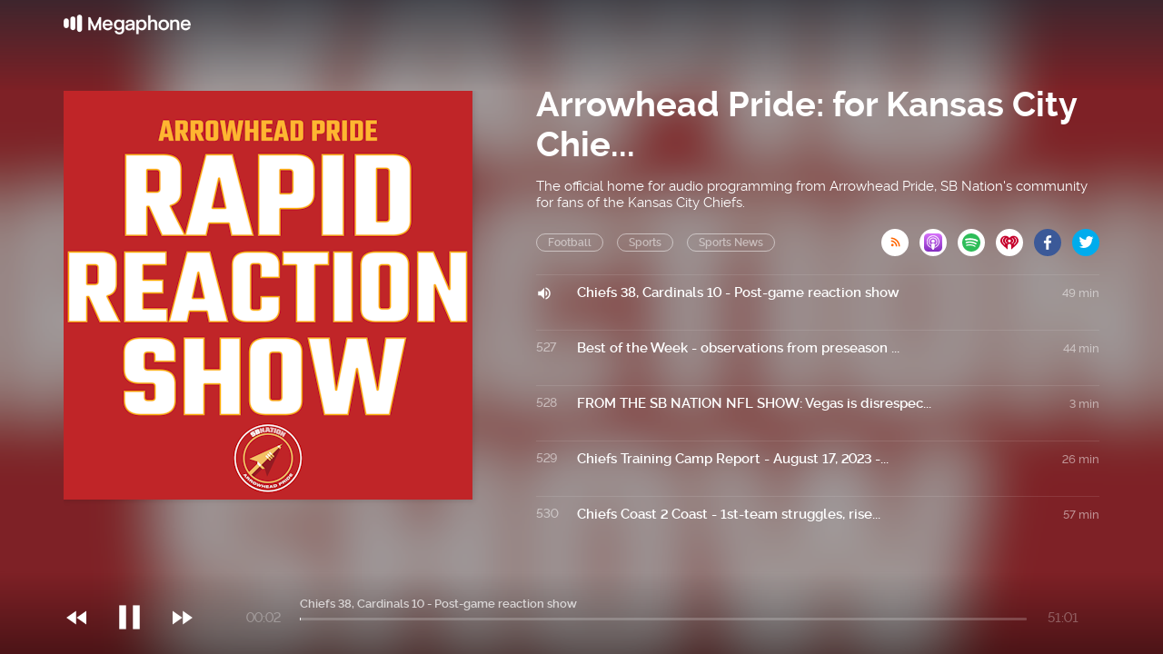

--- FILE ---
content_type: text/html; charset=utf-8
request_url: https://cms.megaphone.fm/channel/arrowhead-pride?page=22
body_size: 3935
content:
<!DOCTYPE html><html><head><title>Megaphone</title><link rel="stylesheet" href="https://assets.megaphone.fm/assets/channel-be9be32df5cb165114d382d94eae960d2f250481f758bca38cf32ea7e675052e.css" media="all" /><meta name="csrf-param" content="authenticity_token" />
<meta name="csrf-token" content="-7LGY2Y-omG-eQATAdsWOMT2wH5al0DPo7x_AVMQPYaM2CNfMpCLtAvrDB3AtOTJ95dk5fPKnmfCkstl5wzeQQ" /><meta content="width=device-width, initial-scale=1" name="viewport" /><link href="http://feeds.megaphone.fm/arrowhead-pride" rel="alternate" title="Arrowhead Pride: for Kansas City Chiefs fans" type="application/rss+xml" /><meta content="Chiefs 38, Cardinals 10 - Post-game reaction show by Arrowhead Pride: for Kansas City Chiefs fans" property="og:title" /><meta content="music.song" property="og:type" /><meta content="https://megaphone.imgix.net/podcasts/866227d6-3f0d-11ee-ab76-ff03a13a40d2/image/b2d8af.png?ixlib=rails-4.3.1&w=500&h=500" property="og:image" /><meta content="https://megaphone.imgix.net/podcasts/866227d6-3f0d-11ee-ab76-ff03a13a40d2/image/b2d8af.png?ixlib=rails-4.3.1&w=500&h=500" property="og:image:url" /><meta content="500" property="og:image:width" /><meta content="500" property="og:image:height" /><meta content="https://cms.megaphone.fm/channel/arrowhead-pride?page=22" property="og:url" /><meta content="http://traffic.megaphone.fm/VMP5516669053.mp3" property="og:audio" /><meta content="https://traffic.megaphone.fm/VMP5516669053.mp3" property="og:audio:secure_url" /><meta content="audio/mpeg" property="og:audio:type" /><meta content="Arrowhead Pride: for Kansas City Chiefs fans" property="og:audio:artist" /><meta content="Chiefs 38, Cardinals 10 - Post-game reaction show" property="og:audio:title" /><meta content="Megaphone.fm" property="og:site_name" /><meta content="" property="og:description" /><meta content="player" property="twitter:card" /><meta content="@MegaphonePods" property="twitter:site" /><meta content="Chiefs 38, Cardinals 10 - Post-game reaction show by Arrowhead Pride: for Kansas City Chiefs fans" property="twitter:title" /><meta content="" property="twitter:description" /><meta content="https://megaphone.imgix.net/podcasts/866227d6-3f0d-11ee-ab76-ff03a13a40d2/image/b2d8af.png?ixlib=rails-4.3.1&w=500&h=500" property="twitter:image" /><meta content="https://player.megaphone.fm/VMP5516669053" property="twitter:player" /><meta content="670" property="twitter:player:width" /><meta content="200" property="twitter:player:height" /><meta content="https://traffic.megaphone.fm/VMP5516669053.mp3" property="twitter:player:stream" /><meta content="audio/mpeg" property="twitter:player:stream:content_type" /><script src="https://assets.megaphone.fm/packs/js/channel-90f185a34bf081c42102.js"></script><script src="https://assets.megaphone.fm/packs/js/libraries/google_analytics-17f3cae6f9eac9a255b6.js"></script></head><body><div class="pages-wrapper"><div class="public-podcast"><div class="background" id="channel-background" style="background-image: url(&#39;https://megaphone.imgix.net/podcasts/866227d6-3f0d-11ee-ab76-ff03a13a40d2/image/b2d8af.png?ixlib=rails-4.3.1&w=800&h=800&blur=200&#39;)"></div><div class="public-hero"><div class="channel-bar"><div class="center"><a href="/"><div class="logo"></div></a></div></div><div class="center"><div class="public-header"><div class="itunes-cover" id="cover-art"><img src="https://megaphone.imgix.net/podcasts/866227d6-3f0d-11ee-ab76-ff03a13a40d2/image/b2d8af.png?ixlib=rails-4.3.1&w=450&h=450" /></div><div class="public-podcast-container"><div class="info"><div class="title">Arrowhead Pride: for Kansas City Chie...</div><div class="summary"><p>The official home for audio programming from Arrowhead Pride, SB Nation's community for fans of the Kansas City Chiefs.</p></div><div class="categories"><div class="public-pill">Football</div><div class="public-pill">Sports</div><div class="public-pill">Sports News</div><div class="links-container"><a target="_blank" title="Subscribe via RSS" href="http://feeds.megaphone.fm/arrowhead-pride"><div class="btn-icon rss" data-type="rss">&#xe602;</div></a><a target="_blank" title="Subscribe via Apple Podcasts" href="https://itunes.apple.com/podcast/id1435194416"><div class="btn-icon itunes" data-type="itunes"></div></a><a target="_blank" title="Subscribe via Spotify" href="https://open.spotify.com/show/3YnIUpF41eJZsYP9yFOwN8"><div class="btn-icon spotify" data-type="spotify"></div></a><a target="_blank" title="Subscribe via iHeart" href="https://www.iheart.com/podcast/1267-arrowhead-pride-for-kansa-30692006/"><div class="btn-icon iheart" data-type="iheart" id="iheart"></div></a><a target="_blank" title="Share via Facebook" href="http://www.facebook.com/sharer.php?quote=Arrowhead+Pride%3A+for+Kansas+City+Chiefs+fans&amp;u=https%3A%2F%2Fmegaphone.link%2FVMP5608994011"><div class="btn-icon facebook" data-type="facebook"></div></a><a target="_blank" title="Share via Twitter" href="https://twitter.com/intent/tweet?text=Arrowhead+Pride%3A+for+Kansas+City+Chiefs+fans&amp;url=https%3A%2F%2Fmegaphone.link%2FVMP5608994011"><div class="btn-icon twitter" data-type="twitter" style="margin-right:0px"></div></a></div></div></div><div class="public-ep-list"><div class="public-divider"></div><div class="ep-container play-ep" id="0"><div class="ep-status">526</div><div class="ep-info"><div class="ep-title">Chiefs 38, Cardinals 10 - Post-game reaction show</div><div class="ep-summary"></div></div><div class="ep-duration">49 min</div></div><div class="public-divider"></div><div class="ep-container play-ep" id="1"><div class="ep-status">527</div><div class="ep-info"><div class="ep-title">Best of the Week - observations from preseason ...</div><div class="ep-summary"></div></div><div class="ep-duration">44 min</div></div><div class="public-divider"></div><div class="ep-container play-ep" id="2"><div class="ep-status">528</div><div class="ep-info"><div class="ep-title">FROM THE SB NATION NFL SHOW: Vegas is disrespec...</div><div class="ep-summary"></div></div><div class="ep-duration">3 min</div></div><div class="public-divider"></div><div class="ep-container play-ep" id="3"><div class="ep-status">529</div><div class="ep-info"><div class="ep-title">Chiefs Training Camp Report - August 17, 2023 -...</div><div class="ep-summary"></div></div><div class="ep-duration">26 min</div></div><div class="public-divider"></div><div class="ep-container play-ep" id="4"><div class="ep-status">530</div><div class="ep-info"><div class="ep-title">Chiefs Coast 2 Coast - 1st-team struggles, rise...</div><div class="ep-summary"></div></div><div class="ep-duration">57 min</div></div><div class="public-divider"></div><div class="ep-container play-ep" id="5"><div class="ep-status">531</div><div class="ep-info"><div class="ep-title">Chiefs Training Camp Report - August 16, 2023 -...</div><div class="ep-summary"></div></div><div class="ep-duration">47 min</div></div><div class="public-divider"></div><div class="ep-container play-ep" id="6"><div class="ep-status">532</div><div class="ep-info"><div class="ep-title">The Great British Chiefs Show - reacting to Pre...</div><div class="ep-summary"></div></div><div class="ep-duration">57 min</div></div><div class="public-divider"></div><div class="ep-container play-ep" id="7"><div class="ep-status">533</div><div class="ep-info"><div class="ep-title">Chiefs Training Camp Report - August 15, 2023 -...</div><div class="ep-summary"></div></div><div class="ep-duration">33 min</div></div><div class="public-divider"></div><div class="ep-container play-ep" id="8"><div class="ep-status">534</div><div class="ep-info"><div class="ep-title">Saints 26, Chiefs 24 - Post-game reaction show</div><div class="ep-summary"></div></div><div class="ep-duration">39 min</div></div><div class="public-divider"></div><div class="ep-container play-ep" id="9"><div class="ep-status">535</div><div class="ep-info"><div class="ep-title">Best of the Week - Omenihu suspension and Jones...</div><div class="ep-summary"></div></div><div class="ep-duration">46 min</div></div><div class="public-divider"></div><div class="ep-container play-ep" id="10"><div class="ep-status">536</div><div class="ep-info"><div class="ep-title">FROM THE SB NATION NFL SHOW: Will Chris Jones m...</div><div class="ep-summary"></div></div><div class="ep-duration">4 min</div></div><div class="public-divider"></div><div class="ep-container play-ep" id="11"><div class="ep-status">537</div><div class="ep-info"><div class="ep-title">Chiefs Training Camp Report - August 11, 2023 -...</div><div class="ep-summary"></div></div><div class="ep-duration">23 min</div></div><div class="public-divider"></div><div class="ep-container play-ep" id="12"><div class="ep-status">538</div><div class="ep-info"><div class="ep-title">Show and BK - exciting questions heading into t...</div><div class="ep-summary"></div></div><div class="ep-duration">47 min</div></div><div class="public-divider"></div><div class="ep-container play-ep" id="13"><div class="ep-status">539</div><div class="ep-info"><div class="ep-title">AP Editors - news, depth chart reaction, &amp; pres...</div><div class="ep-summary"></div></div><div class="ep-duration">47 min</div></div><div class="public-divider"></div><div class="ep-container play-ep" id="14"><div class="ep-status">540</div><div class="ep-info"><div class="ep-title">From the Podium - Matt Nagy, Skyy Moore, Trey S...</div><div class="ep-summary"></div></div><div class="ep-duration">26 min</div></div><div class="public-divider"></div><div class="ep-container play-ep" id="15"><div class="ep-status">541</div><div class="ep-info"><div class="ep-title">Chiefs Training Camp Report - August 8, 2023 - ...</div><div class="ep-summary"></div></div><div class="ep-duration">33 min</div></div><div class="public-divider"></div><div class="ep-container play-ep" id="16"><div class="ep-status">542</div><div class="ep-info"><div class="ep-title">FROM THE SB NATION NFL SHOW: Patrick Mahomes is...</div><div class="ep-summary"></div></div><div class="ep-duration">2 min</div></div><div class="public-divider"></div><div class="ep-container play-ep" id="17"><div class="ep-status">543</div><div class="ep-info"><div class="ep-title">AP Out of Structure - Chris Jones holdout conti...</div><div class="ep-summary"></div></div><div class="ep-duration">69 min</div></div><div class="public-divider"></div><div class="ep-container play-ep" id="18"><div class="ep-status">544</div><div class="ep-info"><div class="ep-title">Chiefs Training Camp Report - August 7, 2023 - ...</div><div class="ep-summary"></div></div><div class="ep-duration">31 min</div></div><div class="public-divider"></div><div class="ep-container play-ep" id="19"><div class="ep-status">545</div><div class="ep-info"><div class="ep-title">Chiefs Training Camp Report - August 5, 2023 - ...</div><div class="ep-summary"></div></div><div class="ep-duration">38 min</div></div><div class="public-divider"></div><div class="ep-container play-ep" id="20"><div class="ep-status">546</div><div class="ep-info"><div class="ep-title">Best of the Week - training camp updates, 53-ma...</div><div class="ep-summary"></div></div><div class="ep-duration">55 min</div></div><div class="public-divider"></div><div class="ep-container play-ep" id="21"><div class="ep-status">547</div><div class="ep-info"><div class="ep-title">Chiefs Training Camp Report - August 4, 2023 - ...</div><div class="ep-summary"></div></div><div class="ep-duration">30 min</div></div><div class="public-divider"></div><div class="ep-container play-ep" id="22"><div class="ep-status">548</div><div class="ep-info"><div class="ep-title">Chiefs Training Camp Report - August 3, 2023 - ...</div><div class="ep-summary"></div></div><div class="ep-duration">40 min</div></div><div class="public-divider"></div><div class="ep-container play-ep" id="23"><div class="ep-status">549</div><div class="ep-info"><div class="ep-title">Chiefs Coast 2 Coast - Injury updates, Chris Jo...</div><div class="ep-summary"></div></div><div class="ep-duration">54 min</div></div><div class="public-divider"></div><div class="ep-container play-ep" id="24"><div class="ep-status">550</div><div class="ep-info"><div class="ep-title">AP Editors - Chris Jones, Nazeeh Johnson, retur...</div><div class="ep-summary"></div></div><div class="ep-duration">44 min</div></div>  <nav class="pagination" role="navigation" aria-label="pager">
    <span class="first">
  <a href="/channel/arrowhead-pride">&laquo; First</a>
</span>

    <span class="prev">
  <a rel="prev" href="/channel/arrowhead-pride?page=21">&lsaquo; Prev</a>
</span>

        <span class="page gap">&hellip;</span>

        <span class="page">
  <a href="/channel/arrowhead-pride?page=18">18</a>
</span>

        <span class="page">
  <a href="/channel/arrowhead-pride?page=19">19</a>
</span>

        <span class="page">
  <a href="/channel/arrowhead-pride?page=20">20</a>
</span>

        <span class="page">
  <a rel="prev" href="/channel/arrowhead-pride?page=21">21</a>
</span>

        <span class="page current">
  22
</span>

        <span class="page">
  <a rel="next" href="/channel/arrowhead-pride?page=23">23</a>
</span>

        <span class="page">
  <a href="/channel/arrowhead-pride?page=24">24</a>
</span>

        <span class="page">
  <a href="/channel/arrowhead-pride?page=25">25</a>
</span>

        <span class="page">
  <a href="/channel/arrowhead-pride?page=26">26</a>
</span>

        <span class="page gap">&hellip;</span>

      <span class="next">
  <a rel="next" href="/channel/arrowhead-pride?page=23">Next &rsaquo;</a>
</span>

      <span class="last">
  <a href="/channel/arrowhead-pride?page=99">Last &raquo;</a>
</span>

  </nav>
</div></div></div></div><div class="public-player"><div class="center"><div class="player"><div class="jp-jplayer" id="jquery_jplayer"></div><div id="jp_container"><div class="player-controls"><div class="player-icon small prev"><p>&#xe020;</p></div><a class="jp-play" href="javascript:;" tabindex="1"><div class="player-icon"><p>&#xe037;</p></div></a><a class="jp-pause" href="javascript:;" tabindex="1"><div class="player-icon"><p>&#xe034;</p></div></a><div class="player-icon small next"><p>&#xe01f;</p></div></div><div class="player-time"><div aria-label="time" class="jp-current-time" role="timer">&nbsp;</div></div><div class="player-progress"><div class="player-title"><div aria-label="title" class="jp-title"></div></div><div class="jp-progress"><div class="jp-seek-bar"><div class="jp-play-bar"></div></div></div></div><div class="player-time pull-right"><div aria-label="duration" class="jp-duration" role="timer">&nbsp;</div></div></div></div></div></div></div></div><script nonce="tU/D1+tXYuYGV4MGPK0jzg==">var playlist = JSON.parse('[{\"title\":\"Chiefs 38, Cardinals 10 - Post-game reaction show\",\"mp3\":\"https://traffic.megaphone.fm/VMP5516669053.mp3\",\"uid\":\"VMP5516669053\",\"images\":{\"background\":\"https://megaphone.imgix.net/podcasts/866227d6-3f0d-11ee-ab76-ff03a13a40d2/image/b2d8af.png?ixlib=rails-4.3.1\\u0026w=800\\u0026h=800\\u0026blur=200\",\"tile\":\"\\u003cimg src=\\\"https://megaphone.imgix.net/podcasts/866227d6-3f0d-11ee-ab76-ff03a13a40d2/image/b2d8af.png?ixlib=rails-4.3.1\\u0026w=450\\u0026h=450\\\" /\\u003e\"}},{\"title\":\"Best of the Week - observations from preseason ...\",\"mp3\":\"https://traffic.megaphone.fm/VMP7236550974.mp3\",\"uid\":\"VMP7236550974\",\"images\":{\"background\":\"https://megaphone.imgix.net/podcasts/656af24a-3d1b-11ee-a4f7-236297b83a7f/image/0fc1f5.png?ixlib=rails-4.3.1\\u0026w=800\\u0026h=800\\u0026blur=200\",\"tile\":\"\\u003cimg src=\\\"https://megaphone.imgix.net/podcasts/656af24a-3d1b-11ee-a4f7-236297b83a7f/image/0fc1f5.png?ixlib=rails-4.3.1\\u0026w=450\\u0026h=450\\\" /\\u003e\"}},{\"title\":\"FROM THE SB NATION NFL SHOW: Vegas is disrespec...\",\"mp3\":\"https://traffic.megaphone.fm/VMP6763477740.mp3\",\"uid\":\"VMP6763477740\",\"images\":{\"background\":\"https://megaphone.imgix.net/podcasts/1bf806ba-3dfd-11ee-b7c2-33f5a093978c/image/ced65d.png?ixlib=rails-4.3.1\\u0026w=800\\u0026h=800\\u0026blur=200\",\"tile\":\"\\u003cimg src=\\\"https://megaphone.imgix.net/podcasts/1bf806ba-3dfd-11ee-b7c2-33f5a093978c/image/ced65d.png?ixlib=rails-4.3.1\\u0026w=450\\u0026h=450\\\" /\\u003e\"}},{\"title\":\"Chiefs Training Camp Report - August 17, 2023 -...\",\"mp3\":\"https://traffic.megaphone.fm/VMP5496392358.mp3\",\"uid\":\"VMP5496392358\",\"images\":{\"background\":\"https://megaphone.imgix.net/podcasts/f2c13f9a-3d12-11ee-b22e-6b94b6b1318d/image/e0a8fd.jpg?ixlib=rails-4.3.1\\u0026w=800\\u0026h=800\\u0026blur=200\",\"tile\":\"\\u003cimg src=\\\"https://megaphone.imgix.net/podcasts/f2c13f9a-3d12-11ee-b22e-6b94b6b1318d/image/e0a8fd.jpg?ixlib=rails-4.3.1\\u0026w=450\\u0026h=450\\\" /\\u003e\"}},{\"title\":\"Chiefs Coast 2 Coast - 1st-team struggles, rise...\",\"mp3\":\"https://traffic.megaphone.fm/VMP7660614488.mp3\",\"uid\":\"VMP7660614488\",\"images\":{\"background\":\"https://megaphone.imgix.net/podcasts/0ccbff2c-3c93-11ee-b8f8-d3b8ce2eb53e/image/a45c7a.png?ixlib=rails-4.3.1\\u0026w=800\\u0026h=800\\u0026blur=200\",\"tile\":\"\\u003cimg src=\\\"https://megaphone.imgix.net/podcasts/0ccbff2c-3c93-11ee-b8f8-d3b8ce2eb53e/image/a45c7a.png?ixlib=rails-4.3.1\\u0026w=450\\u0026h=450\\\" /\\u003e\"}},{\"title\":\"Chiefs Training Camp Report - August 16, 2023 -...\",\"mp3\":\"https://traffic.megaphone.fm/VMP2672567844.mp3\",\"uid\":\"VMP2672567844\",\"images\":{\"background\":\"https://megaphone.imgix.net/podcasts/9ba54df6-3c5d-11ee-a97b-17f0d8fbcf74/image/5f6318.jpg?ixlib=rails-4.3.1\\u0026w=800\\u0026h=800\\u0026blur=200\",\"tile\":\"\\u003cimg src=\\\"https://megaphone.imgix.net/podcasts/9ba54df6-3c5d-11ee-a97b-17f0d8fbcf74/image/5f6318.jpg?ixlib=rails-4.3.1\\u0026w=450\\u0026h=450\\\" /\\u003e\"}},{\"title\":\"The Great British Chiefs Show - reacting to Pre...\",\"mp3\":\"https://traffic.megaphone.fm/VMP3285325429.mp3\",\"uid\":\"VMP3285325429\",\"images\":{\"background\":\"https://megaphone.imgix.net/podcasts/c5dcc09c-3b7a-11ee-870e-33178819069e/image/37bbf1.png?ixlib=rails-4.3.1\\u0026w=800\\u0026h=800\\u0026blur=200\",\"tile\":\"\\u003cimg src=\\\"https://megaphone.imgix.net/podcasts/c5dcc09c-3b7a-11ee-870e-33178819069e/image/37bbf1.png?ixlib=rails-4.3.1\\u0026w=450\\u0026h=450\\\" /\\u003e\"}},{\"title\":\"Chiefs Training Camp Report - August 15, 2023 -...\",\"mp3\":\"https://traffic.megaphone.fm/VMP1810054035.mp3\",\"uid\":\"VMP1810054035\",\"images\":{\"background\":\"https://megaphone.imgix.net/podcasts/9d013fa2-3b90-11ee-a7dc-9b280b360963/image/cf4219.jpg?ixlib=rails-4.3.1\\u0026w=800\\u0026h=800\\u0026blur=200\",\"tile\":\"\\u003cimg src=\\\"https://megaphone.imgix.net/podcasts/9d013fa2-3b90-11ee-a7dc-9b280b360963/image/cf4219.jpg?ixlib=rails-4.3.1\\u0026w=450\\u0026h=450\\\" /\\u003e\"}},{\"title\":\"Saints 26, Chiefs 24 - Post-game reaction show\",\"mp3\":\"https://traffic.megaphone.fm/VMP3130298034.mp3\",\"uid\":\"VMP3130298034\",\"images\":{\"background\":\"https://megaphone.imgix.net/podcasts/aecb15bc-3a1b-11ee-b9cc-af48176824d1/image/337919.png?ixlib=rails-4.3.1\\u0026w=800\\u0026h=800\\u0026blur=200\",\"tile\":\"\\u003cimg src=\\\"https://megaphone.imgix.net/podcasts/aecb15bc-3a1b-11ee-b9cc-af48176824d1/image/337919.png?ixlib=rails-4.3.1\\u0026w=450\\u0026h=450\\\" /\\u003e\"}},{\"title\":\"Best of the Week - Omenihu suspension and Jones...\",\"mp3\":\"https://traffic.megaphone.fm/VMP9898639569.mp3\",\"uid\":\"VMP9898639569\",\"images\":{\"background\":\"https://megaphone.imgix.net/podcasts/16ede014-384d-11ee-812d-7f9aae12a690/image/2f94e8.png?ixlib=rails-4.3.1\\u0026w=800\\u0026h=800\\u0026blur=200\",\"tile\":\"\\u003cimg src=\\\"https://megaphone.imgix.net/podcasts/16ede014-384d-11ee-812d-7f9aae12a690/image/2f94e8.png?ixlib=rails-4.3.1\\u0026w=450\\u0026h=450\\\" /\\u003e\"}},{\"title\":\"FROM THE SB NATION NFL SHOW: Will Chris Jones m...\",\"mp3\":\"https://traffic.megaphone.fm/VMP5980696215.mp3\",\"uid\":\"VMP5980696215\",\"images\":{\"background\":\"https://megaphone.imgix.net/podcasts/5f19083c-387f-11ee-96a1-9b95f611a032/image/03b6c6.png?ixlib=rails-4.3.1\\u0026w=800\\u0026h=800\\u0026blur=200\",\"tile\":\"\\u003cimg src=\\\"https://megaphone.imgix.net/podcasts/5f19083c-387f-11ee-96a1-9b95f611a032/image/03b6c6.png?ixlib=rails-4.3.1\\u0026w=450\\u0026h=450\\\" /\\u003e\"}},{\"title\":\"Chiefs Training Camp Report - August 11, 2023 -...\",\"mp3\":\"https://traffic.megaphone.fm/VMP5019545489.mp3\",\"uid\":\"VMP5019545489\",\"images\":{\"background\":\"https://megaphone.imgix.net/podcasts/f7916cca-3862-11ee-896a-d790ed21fbd9/image/8acdd4.jpg?ixlib=rails-4.3.1\\u0026w=800\\u0026h=800\\u0026blur=200\",\"tile\":\"\\u003cimg src=\\\"https://megaphone.imgix.net/podcasts/f7916cca-3862-11ee-896a-d790ed21fbd9/image/8acdd4.jpg?ixlib=rails-4.3.1\\u0026w=450\\u0026h=450\\\" /\\u003e\"}},{\"title\":\"Show and BK - exciting questions heading into t...\",\"mp3\":\"https://traffic.megaphone.fm/VMP5956227380.mp3\",\"uid\":\"VMP5956227380\",\"images\":{\"background\":\"https://megaphone.imgix.net/podcasts/095d9036-37f1-11ee-987d-5337f8169c4f/image/3c832c.png?ixlib=rails-4.3.1\\u0026w=800\\u0026h=800\\u0026blur=200\",\"tile\":\"\\u003cimg src=\\\"https://megaphone.imgix.net/podcasts/095d9036-37f1-11ee-987d-5337f8169c4f/image/3c832c.png?ixlib=rails-4.3.1\\u0026w=450\\u0026h=450\\\" /\\u003e\"}},{\"title\":\"AP Editors - news, depth chart reaction, \\u0026 pres...\",\"mp3\":\"https://traffic.megaphone.fm/VMP9112633013.mp3\",\"uid\":\"VMP9112633013\",\"images\":{\"background\":\"https://megaphone.imgix.net/podcasts/34fc7e9c-36fb-11ee-956d-3fa43d5a71c3/image/163a85.png?ixlib=rails-4.3.1\\u0026w=800\\u0026h=800\\u0026blur=200\",\"tile\":\"\\u003cimg src=\\\"https://megaphone.imgix.net/podcasts/34fc7e9c-36fb-11ee-956d-3fa43d5a71c3/image/163a85.png?ixlib=rails-4.3.1\\u0026w=450\\u0026h=450\\\" /\\u003e\"}},{\"title\":\"From the Podium - Matt Nagy, Skyy Moore, Trey S...\",\"mp3\":\"https://traffic.megaphone.fm/VMP2958862024.mp3\",\"uid\":\"VMP2958862024\",\"images\":{\"background\":\"https://megaphone.imgix.net/podcasts/f35bdb6c-36ce-11ee-8327-d33cfbdb1d14/image/c4b34f.png?ixlib=rails-4.3.1\\u0026w=800\\u0026h=800\\u0026blur=200\",\"tile\":\"\\u003cimg src=\\\"https://megaphone.imgix.net/podcasts/f35bdb6c-36ce-11ee-8327-d33cfbdb1d14/image/c4b34f.png?ixlib=rails-4.3.1\\u0026w=450\\u0026h=450\\\" /\\u003e\"}},{\"title\":\"Chiefs Training Camp Report - August 8, 2023 - ...\",\"mp3\":\"https://traffic.megaphone.fm/VMP8477524795.mp3\",\"uid\":\"VMP8477524795\",\"images\":{\"background\":\"https://megaphone.imgix.net/podcasts/3ab2cdaa-3610-11ee-a179-4f8e7dd4c36b/image/1ebb88.jpg?ixlib=rails-4.3.1\\u0026w=800\\u0026h=800\\u0026blur=200\",\"tile\":\"\\u003cimg src=\\\"https://megaphone.imgix.net/podcasts/3ab2cdaa-3610-11ee-a179-4f8e7dd4c36b/image/1ebb88.jpg?ixlib=rails-4.3.1\\u0026w=450\\u0026h=450\\\" /\\u003e\"}},{\"title\":\"FROM THE SB NATION NFL SHOW: Patrick Mahomes is...\",\"mp3\":\"https://traffic.megaphone.fm/VMP2906818497.mp3\",\"uid\":\"VMP2906818497\",\"images\":{\"background\":\"https://megaphone.imgix.net/podcasts/ba23aef4-355e-11ee-b476-db56e4558347/image/f3960c.png?ixlib=rails-4.3.1\\u0026w=800\\u0026h=800\\u0026blur=200\",\"tile\":\"\\u003cimg src=\\\"https://megaphone.imgix.net/podcasts/ba23aef4-355e-11ee-b476-db56e4558347/image/f3960c.png?ixlib=rails-4.3.1\\u0026w=450\\u0026h=450\\\" /\\u003e\"}},{\"title\":\"AP Out of Structure - Chris Jones holdout conti...\",\"mp3\":\"https://traffic.megaphone.fm/VMP4189928206.mp3\",\"uid\":\"VMP4189928206\",\"images\":{\"background\":\"https://megaphone.imgix.net/podcasts/32fd152a-3561-11ee-b2ab-a3b7276064b0/image/9abc3a.png?ixlib=rails-4.3.1\\u0026w=800\\u0026h=800\\u0026blur=200\",\"tile\":\"\\u003cimg src=\\\"https://megaphone.imgix.net/podcasts/32fd152a-3561-11ee-b2ab-a3b7276064b0/image/9abc3a.png?ixlib=rails-4.3.1\\u0026w=450\\u0026h=450\\\" /\\u003e\"}},{\"title\":\"Chiefs Training Camp Report - August 7, 2023 - ...\",\"mp3\":\"https://traffic.megaphone.fm/VMP3804127021.mp3\",\"uid\":\"VMP3804127021\",\"images\":{\"background\":\"https://megaphone.imgix.net/podcasts/7251ae1e-3545-11ee-8c89-0bc0ff63fae8/image/98eab6.jpg?ixlib=rails-4.3.1\\u0026w=800\\u0026h=800\\u0026blur=200\",\"tile\":\"\\u003cimg src=\\\"https://megaphone.imgix.net/podcasts/7251ae1e-3545-11ee-8c89-0bc0ff63fae8/image/98eab6.jpg?ixlib=rails-4.3.1\\u0026w=450\\u0026h=450\\\" /\\u003e\"}},{\"title\":\"Chiefs Training Camp Report - August 5, 2023 - ...\",\"mp3\":\"https://traffic.megaphone.fm/VMP4075313897.mp3\",\"uid\":\"VMP4075313897\",\"images\":{\"background\":\"https://megaphone.imgix.net/podcasts/e86020da-33ac-11ee-814d-3b877f711b43/image/f3a1c1.jpg?ixlib=rails-4.3.1\\u0026w=800\\u0026h=800\\u0026blur=200\",\"tile\":\"\\u003cimg src=\\\"https://megaphone.imgix.net/podcasts/e86020da-33ac-11ee-814d-3b877f711b43/image/f3a1c1.jpg?ixlib=rails-4.3.1\\u0026w=450\\u0026h=450\\\" /\\u003e\"}},{\"title\":\"Best of the Week - training camp updates, 53-ma...\",\"mp3\":\"https://traffic.megaphone.fm/VMP6143332178.mp3\",\"uid\":\"VMP6143332178\",\"images\":{\"background\":\"https://megaphone.imgix.net/podcasts/8dd0a5c2-322b-11ee-9ea6-8b801d367547/image/f1fd5d.png?ixlib=rails-4.3.1\\u0026w=800\\u0026h=800\\u0026blur=200\",\"tile\":\"\\u003cimg src=\\\"https://megaphone.imgix.net/podcasts/8dd0a5c2-322b-11ee-9ea6-8b801d367547/image/f1fd5d.png?ixlib=rails-4.3.1\\u0026w=450\\u0026h=450\\\" /\\u003e\"}},{\"title\":\"Chiefs Training Camp Report - August 4, 2023 - ...\",\"mp3\":\"https://traffic.megaphone.fm/VMP5811309702.mp3\",\"uid\":\"VMP5811309702\",\"images\":{\"background\":\"https://megaphone.imgix.net/podcasts/c6d2dd84-32eb-11ee-9256-b78ab9a88b68/image/35ca2e.jpg?ixlib=rails-4.3.1\\u0026w=800\\u0026h=800\\u0026blur=200\",\"tile\":\"\\u003cimg src=\\\"https://megaphone.imgix.net/podcasts/c6d2dd84-32eb-11ee-9256-b78ab9a88b68/image/35ca2e.jpg?ixlib=rails-4.3.1\\u0026w=450\\u0026h=450\\\" /\\u003e\"}},{\"title\":\"Chiefs Training Camp Report - August 3, 2023 - ...\",\"mp3\":\"https://traffic.megaphone.fm/VMP1351741054.mp3\",\"uid\":\"VMP1351741054\",\"images\":{\"background\":\"https://megaphone.imgix.net/podcasts/c916bc2c-3224-11ee-b030-4712673c698e/image/608f1d.jpg?ixlib=rails-4.3.1\\u0026w=800\\u0026h=800\\u0026blur=200\",\"tile\":\"\\u003cimg src=\\\"https://megaphone.imgix.net/podcasts/c916bc2c-3224-11ee-b030-4712673c698e/image/608f1d.jpg?ixlib=rails-4.3.1\\u0026w=450\\u0026h=450\\\" /\\u003e\"}},{\"title\":\"Chiefs Coast 2 Coast - Injury updates, Chris Jo...\",\"mp3\":\"https://traffic.megaphone.fm/VMP5567925884.mp3\",\"uid\":\"VMP5567925884\",\"images\":{\"background\":\"https://megaphone.imgix.net/podcasts/b18e014c-3192-11ee-b1b3-bf7638ba4138/image/6b8cbd.png?ixlib=rails-4.3.1\\u0026w=800\\u0026h=800\\u0026blur=200\",\"tile\":\"\\u003cimg src=\\\"https://megaphone.imgix.net/podcasts/b18e014c-3192-11ee-b1b3-bf7638ba4138/image/6b8cbd.png?ixlib=rails-4.3.1\\u0026w=450\\u0026h=450\\\" /\\u003e\"}},{\"title\":\"AP Editors - Chris Jones, Nazeeh Johnson, retur...\",\"mp3\":\"https://traffic.megaphone.fm/VMP9093846575.mp3\",\"uid\":\"VMP9093846575\",\"images\":{\"background\":\"https://megaphone.imgix.net/podcasts/3b8b45bc-3189-11ee-9e5d-b7d207004a13/image/1a3f16.png?ixlib=rails-4.3.1\\u0026w=800\\u0026h=800\\u0026blur=200\",\"tile\":\"\\u003cimg src=\\\"https://megaphone.imgix.net/podcasts/3b8b45bc-3189-11ee-9e5d-b7d207004a13/image/1a3f16.png?ixlib=rails-4.3.1\\u0026w=450\\u0026h=450\\\" /\\u003e\"}}]');
var jPlayerConfig = {
  player: '#jquery_jplayer',
  ancestor: '#jp_container',
  playEpisode: '.play-ep',
  episodeStatus: '.ep-status',
  playingClass: 'playing-icon',
  next: '.next',
  previous: '.prev',
  play: '.jp-play',
  pause: '.jp-pause'
};

var channelOptions = {};

if (false) {
  channelOptions = {autoReloadUrl: ''}
}

var player = new ChannelPlayer(playlist, jPlayerConfig, channelOptions);

var actionButtons = document.getElementsByClassName('btn-icon');

for(var i = 0; i < actionButtons.length; i++) {
  actionButtons[i].addEventListener('click', function(event) {
    window.ga('send', {
      hitType: 'event',
      eventCategory: 'ChannelPlayer',
      eventAction: 'click',
      eventLabel: event.target.getAttribute('data-type')
    });
  });
}</script></div></body></html>